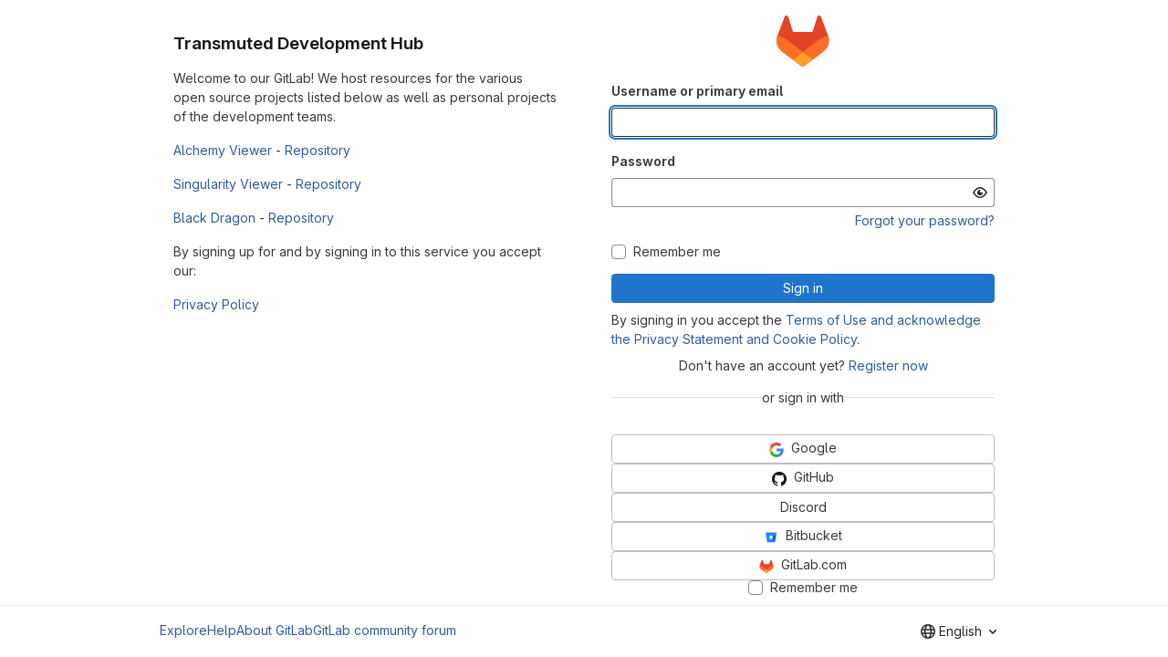

--- FILE ---
content_type: text/html; charset=utf-8
request_url: https://git.alchemyviewer.org/users/sign_in
body_size: 7592
content:
<!DOCTYPE html>
<html class="html-devise-layout gl-system" lang="en">
<head prefix="og: http://ogp.me/ns#">
<meta charset="utf-8">
<meta content="IE=edge" http-equiv="X-UA-Compatible">
<meta content="width=device-width, initial-scale=1" name="viewport">
<title>Sign in · GitLab</title>
<script>
//<![CDATA[
window.gon={};gon.api_version="v4";gon.default_avatar_url="https://git.alchemyviewer.org/assets/no_avatar-849f9c04a3a0d0cea2424ae97b27447dc64a7dbfae83c036c45b403392f0e8ba.png";gon.max_file_size=100;gon.asset_host=null;gon.webpack_public_path="/assets/webpack/";gon.relative_url_root="";gon.user_color_mode="gl-system";gon.user_color_scheme="white";gon.markdown_surround_selection=null;gon.markdown_automatic_lists=null;gon.markdown_maintain_indentation=null;gon.math_rendering_limits_enabled=true;gon.allow_immediate_namespaces_deletion=true;gon.recaptcha_api_server_url="https://www.recaptcha.net/recaptcha/api.js";gon.recaptcha_sitekey="6Ld7J6gUAAAAAIxVe11s6ZH367UWG_mUSd6idSmG";gon.gitlab_url="https://git.alchemyviewer.org";gon.promo_url="https://about.gitlab.com";gon.forum_url="https://forum.gitlab.com";gon.docs_url="https://docs.gitlab.com";gon.revision="cb961538ba8";gon.feature_category="system_access";gon.gitlab_logo="/assets/gitlab_logo-2957169c8ef64c58616a1ac3f4fc626e8a35ce4eb3ed31bb0d873712f2a041a0.png";gon.secure=true;gon.sprite_icons="/assets/icons-62cd41f10569bb5050df02409792752f47c042aa91f8d59f11b48b79e724f90d.svg";gon.sprite_file_icons="/assets/file_icons/file_icons-88a95467170997d6a4052c781684c8250847147987090747773c1ee27c513c5f.svg";gon.illustrations_path="/images/illustrations.svg";gon.emoji_sprites_css_path="/assets/emoji_sprites-bd26211944b9d072037ec97cb138f1a52cd03ef185cd38b8d1fcc963245199a1.css";gon.emoji_backend_version=4;gon.gridstack_css_path="/assets/lazy_bundles/gridstack-f42069e5c7b1542688660592b48f2cbd86e26b77030efd195d124dbd8fe64434.css";gon.test_env=false;gon.disable_animations=false;gon.suggested_label_colors={"#cc338b":"Magenta-pink","#dc143c":"Crimson","#c21e56":"Rose red","#cd5b45":"Dark coral","#ed9121":"Carrot orange","#eee600":"Titanium yellow","#009966":"Green-cyan","#8fbc8f":"Dark sea green","#6699cc":"Blue-gray","#e6e6fa":"Lavender","#9400d3":"Dark violet","#330066":"Deep violet","#36454f":"Charcoal grey","#808080":"Gray"};gon.first_day_of_week=0;gon.time_display_relative=true;gon.time_display_format=0;gon.ee=true;gon.jh=false;gon.dot_com=false;gon.uf_error_prefix="UF";gon.pat_prefix="ALCHEMY";gon.keyboard_shortcuts_enabled=true;gon.diagramsnet_url="https://embed.diagrams.net";gon.features={"uiForOrganizations":false,"organizationSwitching":false,"findAndReplace":false,"removeMonitorMetrics":true,"workItemViewForIssues":true,"newProjectCreationForm":false,"workItemsClientSideBoards":false,"glqlWorkItems":false,"glqlAggregation":false,"glqlTypescript":false,"whatsNewFeaturedCarousel":true,"paneledView":false,"imageLightboxes":false,"archiveGroup":false,"projectStudioEnabled":false,"advancedContextResolver":true,"vulnerabilityReportTypeScannerFilter":true,"duoUiNext":false};gon.roadmap_epics_limit=1000;
//]]>
</script>

<script>
//<![CDATA[
const root = document.documentElement;
if (window.matchMedia('(prefers-color-scheme: dark)').matches) {
  root.classList.add('gl-dark');
}

window.matchMedia('(prefers-color-scheme: dark)').addEventListener('change', (e) => {
  if (e.matches) {
    root.classList.add('gl-dark');
  } else {
    root.classList.remove('gl-dark');
  }
});

//]]>
</script>




<meta content="light dark" name="color-scheme">
<link rel="stylesheet" href="/assets/application-28b2d5543e88f1014ab7196ad14dc0875032f7da8748709487e3b27453307101.css" media="(prefers-color-scheme: light)" />
<link rel="stylesheet" href="/assets/application_dark-20759736b486134c15670e0607a732dc5f721c9b73c4fda3d44a7d4b2c2466a4.css" media="(prefers-color-scheme: dark)" />
<link rel="stylesheet" href="/assets/page_bundles/login-7240ec00cf3969b710fe5e8959f8ef8eeff66d635ded28839b1b4256ae8d96a3.css" /><link rel="stylesheet" href="/assets/page_bundles/commit_description-9e7efe20f0cef17d0606edabfad0418e9eb224aaeaa2dae32c817060fa60abcc.css" /><link rel="stylesheet" href="/assets/page_bundles/work_items-9c736722b9bb76f2c57757ed1bae3a5e79456e78cba897d309ea0aab9503330c.css" /><link rel="stylesheet" href="/assets/page_bundles/notes_shared-57a4db43ec755df32d86f7c5cdd49148a3b4135f33e08d3eee766fa405736239.css" />
<link rel="stylesheet" href="/assets/application_utilities-e3b0c44298fc1c149afbf4c8996fb92427ae41e4649b934ca495991b7852b855.css" media="(prefers-color-scheme: light)" />
<link rel="stylesheet" href="/assets/application_utilities_dark-e3b0c44298fc1c149afbf4c8996fb92427ae41e4649b934ca495991b7852b855.css" media="(prefers-color-scheme: dark)" />
<link rel="stylesheet" href="/assets/tailwind-d9903dd17fc673b7790a9a7cd84da90157c94b5bc00c137ddf1273b63114f00b.css" />


<link rel="stylesheet" href="/assets/fonts-deb7ad1d55ca77c0172d8538d53442af63604ff490c74acc2859db295c125bdb.css" />
<link rel="stylesheet" href="/assets/highlight/themes/white-be4fdae1a25a255ed59f155dc9b7449697d7552a98dd3965643301056c8f426a.css" media="(prefers-color-scheme: light)" />
<link rel="stylesheet" href="/assets/highlight/themes/dark-77ed54f14352adb6ae26be56730f321e0273576f8be6e1f73d1d2ac3ec191a0b.css" media="(prefers-color-scheme: dark)" />

<script src="/assets/webpack/runtime.84739550.bundle.js" defer="defer"></script>
<script src="/assets/webpack/main.bf6a0b28.chunk.js" defer="defer"></script>
<script src="/assets/webpack/tracker.85adcc5f.chunk.js" defer="defer"></script>
<script>
//<![CDATA[
window.snowplowOptions = {"namespace":"gl","hostname":"git.alchemyviewer.org:443","postPath":"/-/collect_events","forceSecureTracker":true,"appId":"gitlab_sm"}

gl = window.gl || {};
gl.snowplowStandardContext = {"schema":"iglu:com.gitlab/gitlab_standard/jsonschema/1-1-7","data":{"environment":"self-managed","source":"gitlab-rails","correlation_id":"01KFH5D1NVHSS461X1JTPPT7J5","plan":"ultimate","extra":{},"user_id":null,"global_user_id":null,"user_type":null,"is_gitlab_team_member":null,"namespace_id":null,"ultimate_parent_namespace_id":null,"project_id":null,"feature_enabled_by_namespace_ids":null,"realm":"self-managed","instance_id":"4bcda9d0-8b6a-4e90-aceb-684c7672b2b5","unique_instance_id":"563b188b-3ab3-5f68-a5c8-08603ea3d817","host_name":"git.alchemyviewer.org","instance_version":"18.5.2","context_generated_at":"2026-01-21T15:54:40.093-05:00"}}
gl.snowplowPseudonymizedPageUrl = "https://git.alchemyviewer.org/users/sign_in";
gl.maskedDefaultReferrerUrl = null;
gl.ga4MeasurementId = 'G-ENFH3X7M5Y';
gl.duoEvents = ["ai_question_category","perform_completion_worker","process_gitlab_duo_question","agent_platform_session_created","agent_platform_session_dropped","agent_platform_session_finished","agent_platform_session_started","agent_platform_session_stopped","ai_response_time","ci_repository_xray_artifact_created","cleanup_stuck_agent_platform_session","click_purchase_seats_button_group_duo_pro_home_page","code_suggestion_accepted_in_ide","code_suggestion_rejected_in_ide","code_suggestion_shown_in_ide","code_suggestions_connection_details_rate_limit_exceeded","code_suggestions_direct_access_rate_limit_exceeded","code_suggestions_rate_limit_exceeded","create_ai_catalog_item","create_ai_catalog_item_consumer","create_ai_self_hosted_model","default_answer","delete_ai_catalog_item","delete_ai_catalog_item_consumer","delete_ai_self_hosted_model","detected_high_comment_temperature","detected_repeated_high_comment_temperature","encounter_duo_code_review_error_during_review","error_answer","excluded_files_from_duo_code_review","execute_llm_method","find_no_issues_duo_code_review_after_review","find_nothing_to_review_duo_code_review_on_mr","finish_duo_workflow_execution","forced_high_temperature_commenting","i_quickactions_q","include_repository_xray_data_into_code_generation_prompt","mention_gitlabduo_in_mr_comment","post_comment_duo_code_review_on_diff","process_gitlab_duo_slash_command","react_thumbs_down_on_duo_code_review_comment","react_thumbs_up_on_duo_code_review_comment","request_ask_help","request_duo_chat_response","request_review_duo_code_review_on_mr_by_author","request_review_duo_code_review_on_mr_by_non_author","requested_comment_temperature","retry_duo_workflow_execution","start_duo_workflow_execution","submit_gitlab_duo_question","tokens_per_embedding","tokens_per_user_request_prompt","tokens_per_user_request_response","trigger_ai_catalog_item","troubleshoot_job","update_ai_catalog_item","update_ai_catalog_item_consumer","update_ai_self_hosted_model","update_model_selection_feature","update_self_hosted_ai_feature_to_vendored_model","view_ai_catalog_item","view_ai_catalog_item_index"];
gl.onlySendDuoEvents = false;


//]]>
</script>
<link rel="preload" href="/assets/application_utilities-e3b0c44298fc1c149afbf4c8996fb92427ae41e4649b934ca495991b7852b855.css" as="style" type="text/css">
<link rel="preload" href="/assets/application-28b2d5543e88f1014ab7196ad14dc0875032f7da8748709487e3b27453307101.css" as="style" type="text/css">
<link rel="preload" href="/assets/highlight/themes/white-be4fdae1a25a255ed59f155dc9b7449697d7552a98dd3965643301056c8f426a.css" as="style" type="text/css">




<script src="/assets/webpack/commons-pages.groups.settings.work_items.show-super_sidebar.d4fe5034.chunk.js" defer="defer"></script>
<script src="/assets/webpack/commons-pages.search.show-super_sidebar.1f8f4d9e.chunk.js" defer="defer"></script>
<script src="/assets/webpack/super_sidebar.aaaee164.chunk.js" defer="defer"></script>
<script src="/assets/webpack/pages.sessions.new.f258eb21.chunk.js" defer="defer"></script>



<meta content="object" property="og:type">
<meta content="GitLab" property="og:site_name">
<meta content="Sign in · GitLab" property="og:title">
<meta content="Transmuted Development Hub" property="og:description">
<meta content="https://git.alchemyviewer.org/assets/twitter_card-570ddb06edf56a2312253c5872489847a0f385112ddbcd71ccfa1570febab5d2.jpg" property="og:image">
<meta content="64" property="og:image:width">
<meta content="64" property="og:image:height">
<meta content="https://git.alchemyviewer.org/users/sign_in" property="og:url">
<meta content="summary" property="twitter:card">
<meta content="Sign in · GitLab" property="twitter:title">
<meta content="Transmuted Development Hub" property="twitter:description">
<meta content="https://git.alchemyviewer.org/assets/twitter_card-570ddb06edf56a2312253c5872489847a0f385112ddbcd71ccfa1570febab5d2.jpg" property="twitter:image">

<meta name="csrf-param" content="authenticity_token" />
<meta name="csrf-token" content="2qrwWR3rH5eUMhJoniQO_bCzeGnc3EsxAkhTvZljBZQbWOuGjaTNIcLANZxkf0OlR4sLQFlKORODAB8cqe-F-Q" />
<meta name="csp-nonce" />
<meta name="action-cable-url" content="/-/cable" />
<link href="/-/manifest.json" rel="manifest">
<link rel="icon" type="image/png" href="/uploads/-/system/appearance/favicon/1/LogoWeb.png" id="favicon" data-original-href="/uploads/-/system/appearance/favicon/1/LogoWeb.png" />
<link rel="apple-touch-icon" type="image/x-icon" href="/assets/apple-touch-icon-b049d4bc0dd9626f31db825d61880737befc7835982586d015bded10b4435460.png" />
<link href="/search/opensearch.xml" rel="search" title="Search GitLab" type="application/opensearchdescription+xml">




<meta content="Transmuted Development Hub" name="description">
<meta content="#ececef" name="theme-color">
</head>

<body class="gl-h-full login-page gl-browser-chrome gl-platform-mac" data-page="sessions:new" data-testid="login-page">

<script>
//<![CDATA[
gl = window.gl || {};
gl.client = {"isChrome":true,"isMac":true};


//]]>
</script>




<div class="gl-h-full gl-flex gl-flex-wrap">
<div class="container gl-self-center">
<main class="content">
<div class="flash-container flash-container-page sticky" data-testid="flash-container">
<div id="js-global-alerts"></div>
</div>

<div class="row gl-mt-5 gl-gap-y-6">
<div class="col-md order-12">
<div class="col-sm-12">
<h1 class="gl-mb-5 gl-text-size-h2 gl-hidden md:gl-block">
Transmuted Development Hub
</h1>
<div id="js-custom-sign-in-description"><p data-sourcepos="1:1-1:145" dir="auto">Welcome to our GitLab! We host resources for the various open source projects listed below as well as personal projects of the development teams.</p>&#x000A;<p data-sourcepos="3:1-3:110" dir="auto"><a data-sourcepos="3:1-3:48" href="https://www.alchemyviewer.org/" rel="nofollow noreferrer noopener" target="_blank">Alchemy Viewer</a> - <a data-sourcepos="3:52-3:110" href="https://git.alchemyviewer.org/alchemy/alchemy">Repository</a></p>&#x000A;<p data-sourcepos="5:1-5:127" dir="auto"><a data-sourcepos="5:1-5:55" href="http://www.singularityviewer.org/" rel="nofollow noreferrer noopener" target="_blank">Singularity Viewer</a> - <a data-sourcepos="5:59-5:127" href="https://github.com/singularity-viewer/SingularityViewer" rel="nofollow noreferrer noopener" target="_blank">Repository</a></p>&#x000A;<p data-sourcepos="7:1-7:117" dir="auto"><a data-sourcepos="7:1-7:47" href="https://niranv-sl.blogspot.com/" rel="nofollow noreferrer noopener" target="_blank">Black Dragon</a> - <a data-sourcepos="7:51-7:117" href="https://git.alchemyviewer.org/NiranV.Dean/blackdragon">Repository</a></p>&#x000A;<p data-sourcepos="9:1-9:67" dir="auto">By signing up for and by signing in to this service you accept our:</p>&#x000A;<p data-sourcepos="11:1-11:86" dir="auto"><a data-sourcepos="11:1-11:86" href="https://git.alchemyviewer.org/alchemy/alchemy/-/wikis/Privacy-Policy">Privacy Policy</a></p></div>
</div>
</div>
<div class="col-md order-md-12">
<div class="col-sm-12 bar">
<div class="gl-text-center gl-mb-5">
<img alt="Transmuted Development Hub" class="gl-invisible gl-h-10 js-portrait-logo-detection lazy" data-src="/assets/logo-911de323fa0def29aaf817fca33916653fc92f3ff31647ac41d2c39bbe243edb.svg" src="[data-uri]" />
<h1 class="gl-mb-3 gl-text-size-h2 md:gl-hidden">
Transmuted Development Hub
</h1>
</div>

<div class="js-non-oauth-login">
<form class="gl-show-field-errors js-arkose-labs-form" aria-live="assertive" data-testid="sign-in-form" action="/users/sign_in" accept-charset="UTF-8" method="post"><input type="hidden" name="authenticity_token" value="l-2sTKJ1HMInU7hPdgK12PTuNqYShbpVAtidfkMXEEdWH7eTMjrOdHGhn7uMWfiAA9ZFj5cTyHeDkNHfc5uQKg" autocomplete="off" /><div class="form-group">
<label for="user_login">Username or primary email</label>
<input class="form-control gl-form-input js-username-field" autocomplete="username" autofocus="autofocus" autocapitalize="off" autocorrect="off" required="required" title="Username or primary email is required." data-testid="username-field" type="text" name="user[login]" id="user_login" />
</div>
<div class="form-group">
<label for="user_password">Password</label>
<input class="form-control gl-form-input js-password" data-id="user_password" data-required="true" data-title="Password is required." data-name="user[password]" data-testid="password-field" type="password" name="user[password]" id="user_password" />
<div class="form-text gl-text-right">
<a href="/users/password/new">Forgot your password?</a>
</div>
</div>
<div class="form-group">
</div>
<div class="gl-mb-3">
<div class="gl-form-checkbox custom-control custom-checkbox">
<input name="user[remember_me]" type="hidden" value="0" autocomplete="off" /><input autocomplete="off" class="custom-control-input" type="checkbox" value="1" name="user[remember_me]" id="user_remember_me" />
<label class="custom-control-label" for="user_remember_me"><span>Remember me</span></label>
</div>

</div>
<button class="gl-button btn btn-block btn-md btn-confirm js-sign-in-button" data-testid="sign-in-button" type="submit"><span class="gl-button-text">
Sign in

</span>

</button></form>
</div>
<div class="gl-mt-3">
By signing in you accept the <a href='/-/users/terms' target='_blank' rel='noreferrer noopener'>Terms of Use and acknowledge the Privacy Statement and Cookie Policy</a>.
</div>
<div class="gl-mt-3 gl-text-center">
Don&#39;t have an account yet?
<a data-testid="register-link" data-track-action="click_register_from_sign_in_page" data-track-label="free_registration" href="/users/sign_up">Register now</a>
</div>
<div class="gl-flex gl-items-center gl-gap-5" data-testid="divider">
<hr class="gl-grow gl-border-default">
or sign in with
<hr class="gl-grow gl-border-default">
</div>

<div class="gl-mt-5 gl-text-center gl-flex gl-flex-col gl-gap-3 js-oauth-login">
<form class="js-omniauth-form" method="post" action="/users/auth/google_oauth2"><button class="gl-button btn btn-block btn-md btn-default " type="submit"><span class="gl-button-text">
<img alt="Google" title="Sign in with Google" class="gl-button-icon lazy" data-src="/assets/auth_buttons/google_64-9ab7462cd2115e11f80171018d8c39bd493fc375e83202fbb6d37a487ad01908.png" src="[data-uri]" />
<span class="gl-button-text">
Google
</span>

</span>

</button><input type="hidden" name="authenticity_token" value="qg413j_tpeyGAdZ7ncI58yLRJrWzt9XQrgbe6DG7Yfxr_C4Br6J3WtDz8Y9nmXSr1elVnDYhp_IvTpJJATfhkQ" autocomplete="off" /></form>
<form class="js-omniauth-form" method="post" action="/users/auth/github"><button class="gl-button btn btn-block btn-md btn-default " data-testid="github-login-button" type="submit"><span class="gl-button-text">
<img alt="GitHub" title="Sign in with GitHub" class="gl-button-icon lazy" data-src="/assets/auth_buttons/github_64-84041cd0ea392220da96f0fb9b9473c08485c4924b98c776be1bd33b0daab8c0.png" src="[data-uri]" />
<span class="gl-button-text">
GitHub
</span>

</span>

</button><input type="hidden" name="authenticity_token" value="iMGMaWe_U0yhjZl0QrlP63Z3_PrHwup4_v3ASIn0Oa1JM5e29_CB-vd_voC44gKzgU-P00JUmFp_tYzpuXi5wA" autocomplete="off" /></form>
<form class="js-omniauth-form" method="post" action="/users/auth/Discord"><button class="gl-button btn btn-block btn-md btn-default " type="submit"><span class="gl-button-text">
<span class="gl-button-text">
Discord
</span>

</span>

</button><input type="hidden" name="authenticity_token" value="w4vHtuBsGwopuicWTNOoVyqupoQKnRtkKszNIn0FBYgCedxpcCPJvH9IAOK2iOUP3ZbVrY8LaUarhIGDTYmF5Q" autocomplete="off" /></form>
<form class="js-omniauth-form" method="post" action="/users/auth/bitbucket"><button class="gl-button btn btn-block btn-md btn-default " type="submit"><span class="gl-button-text">
<img alt="Bitbucket" title="Sign in with Bitbucket" class="gl-button-icon lazy" data-src="/assets/auth_buttons/bitbucket_64-daa496030c0c290748e3c2e50f7464d2f5de0e019cce728930e0508a6dac815c.png" src="[data-uri]" />
<span class="gl-button-text">
Bitbucket
</span>

</span>

</button><input type="hidden" name="authenticity_token" value="zW0bbRpYfbw86V-K6THWA4VQUuOVhA-m7Fm7yiYmpPIMnwCyihevCmobeH4TaptbcmghyhASfYRtEfdrFqoknw" autocomplete="off" /></form>
<form class="js-omniauth-form" method="post" action="/users/auth/gitlab"><button class="gl-button btn btn-block btn-md btn-default " data-testid="gitlab-oauth-login-button" type="submit"><span class="gl-button-text">
<img alt="GitLab.com" title="Sign in with GitLab.com" class="gl-button-icon lazy" data-src="/assets/auth_buttons/gitlab_64-2808a5fce900f4cb87b4dce9f9907bf68ac00a39086aa3a125e3250652f9967f.png" src="[data-uri]" />
<span class="gl-button-text">
GitLab.com
</span>

</span>

</button><input type="hidden" name="authenticity_token" value="BC0BHYOSBec1g1Mx7ZEQMCnmCb06LH_e3z_geM7h3fbF3xrCE93XUWNxdMUXyl1o3t56lL-6Dfxed6zZ_m1dmw" autocomplete="off" /></form>
<div class="gl-form-checkbox custom-control custom-checkbox">
<input type="checkbox" name="js-remember-me-omniauth" id="js-remember-me-omniauth" class="custom-control-input" />
<label class="custom-control-label" for="js-remember-me-omniauth"><span>Remember me
</span></label>
</div>
</div>


</div>
</div>
</div>
</main>
</div>
<div class="footer-container gl-w-full gl-self-end">
<hr class="gl-m-0">
<div class="container gl-py-5 gl-flex gl-justify-between gl-items-start">
<div class="gl-hidden md:gl-flex gl-gap-5 gl-flex-wrap">
<a href="/explore">Explore</a>
<a href="/help">Help</a>
<a href="https://about.gitlab.com">About GitLab</a>
<a target="_blank" class="text-nowrap" rel="noopener noreferrer" href="https://forum.gitlab.com">GitLab community forum</a>
</div>
<div class="js-language-switcher" data-locales="[{&quot;value&quot;:&quot;ga_IE&quot;,&quot;percentage&quot;:100,&quot;text&quot;:&quot;Irish&quot;},{&quot;value&quot;:&quot;en&quot;,&quot;percentage&quot;:100,&quot;text&quot;:&quot;English&quot;},{&quot;value&quot;:&quot;ko&quot;,&quot;percentage&quot;:99,&quot;text&quot;:&quot;한국어&quot;},{&quot;value&quot;:&quot;de&quot;,&quot;percentage&quot;:97,&quot;text&quot;:&quot;Deutsch&quot;},{&quot;value&quot;:&quot;pt_BR&quot;,&quot;percentage&quot;:96,&quot;text&quot;:&quot;português (Brasil)&quot;},{&quot;value&quot;:&quot;ja&quot;,&quot;percentage&quot;:96,&quot;text&quot;:&quot;日本語&quot;},{&quot;value&quot;:&quot;fr&quot;,&quot;percentage&quot;:96,&quot;text&quot;:&quot;français&quot;}]"></div>

</div>
</div>


</div>
</body>
</html>


--- FILE ---
content_type: text/javascript; charset=utf-8
request_url: https://git.alchemyviewer.org/assets/webpack/pages.sessions.new.f258eb21.chunk.js
body_size: 9791
content:
(this.webpackJsonp=this.webpackJsonp||[]).push([["pages.sessions.new"],{346:function(t,e,i){i("HVBj"),i("DsDp"),t.exports=i("XG5e")},BQcc:function(t,e,i){"use strict";i.d(e,"a",(function(){return h}));var n=i("Tmea"),r=i.n(n),a=(i("ZzK0"),i("z6RN"),i("BzOf"),i("jlnU")),s=i("2ibD"),o=i("/lV4"),c=i("KXtm"),u=i("ygVz"),l=i("oqEM");const d=gon.relative_url_root;class h extends c.a{constructor(t={}){var e;super(),e=this;const i=t.container||"",n=document.querySelectorAll(i+" .js-validate-username");this.debounceValidateInput=r()((function(t){h.validateUsernameInput(t)}),1e3),n.forEach((function(t){return t.addEventListener("input",e.eventHandler.bind(e))}))}eventHandler(t){const e=t.target;h.resetInputState(e),this.debounceValidateInput(e)}static validateUsernameInput(t){const e=t.value;e.length>1&&t.checkValidity()&&(h.setMessageVisibility(t,".validation-pending"),h.fetchUsernameAvailability(e).then((function(e){if(h.setInputState(t,!e),h.setMessageVisibility(t,".validation-pending",!1),h.setMessageVisibility(t,e?".validation-error":".validation-success"),e){const e=l.a.action(t),i=l.a.label(t,"is_taken");u.b.event(void 0,e,{label:i})}})).catch((function(){return Object(a.createAlert)({message:Object(o.a)("An error occurred while validating username")})})))}static fetchUsernameAvailability(t){return s.a.get(`${d}/users/${t}/exists`).then((function({data:t}){return t.exists}))}static setMessageVisibility(t,e,i=!0){t.parentElement.querySelector(e).classList.toggle("hide",!i)}static setInputState(t,e=!0){t.classList.toggle("gl-field-success-outline",e),t.classList.toggle("gl-field-error-outline",!e)}static resetInputState(t){h.setMessageVisibility(t,".validation-success",!1),h.setMessageVisibility(t,".validation-error",!1),t.checkValidity()&&t.classList.remove("gl-field-success-outline","gl-field-error-outline")}}},Btec:function(t,e,i){"use strict";i.d(e,"a",(function(){return a})),i.d(e,"b",(function(){return s})),i.d(e,"c",(function(){return o})),i.d(e,"d",(function(){return c})),i.d(e,"e",(function(){return u})),i.d(e,"f",(function(){return l})),i.d(e,"g",(function(){return d})),i.d(e,"h",(function(){return h})),i.d(e,"i",(function(){return m})),i.d(e,"j",(function(){return f})),i.d(e,"k",(function(){return b})),i.d(e,"l",(function(){return p})),i.d(e,"m",(function(){return g})),i.d(e,"n",(function(){return v})),i.d(e,"o",(function(){return y})),i.d(e,"p",(function(){return E})),i.d(e,"q",(function(){return _})),i.d(e,"r",(function(){return k})),i.d(e,"s",(function(){return j})),i.d(e,"u",(function(){return w})),i.d(e,"t",(function(){return S}));var n=i("/lV4"),r=i("qLpH");const a=Object(n.a)("Register device"),s=Object(n.a)("Set up new device"),o=Object(n.a)("Try again?"),c=Object(n.a)("Device name"),u=Object(n.a)("Excluding USB security keys, you should include the browser name together with the device name."),l=Object(n.a)("Macbook Touch ID on Edge"),d=Object(n.a)("WebAuthn only works with HTTPS-enabled websites. Contact your administrator for more details."),h=Object(n.a)("Your browser doesn't support WebAuthn. Please use a supported browser, e.g. Chrome (67+) or Firefox (60+)."),m=Object(n.a)("You must save your recovery codes after you first register a two-factor authenticator, so you do not lose access to your account. %{linkStart}See the documentation on managing your WebAuthn device for more information.%{linkEnd}"),f=Object(n.a)("Current password"),b=Object(n.a)("Your current password is required to register a new device."),p=Object(n.a)("Your device was successfully set up! Give it a name and register it with the GitLab server."),g=Object(n.a)("Trying to communicate with your device. Plug it in (if needed) and press the button on the device now."),v="error",y="ready",E="success",_="unsupported",k="waiting",j="authenticate",w="register",S=Object(r.a)("user/profile/account/two_factor_authentication",{anchor:"set-up-a-webauthn-device"})},DsDp:function(t,e,i){"use strict";i.r(e);i("t9jZ")},G6B1:function(t,e,i){"use strict";i.d(e,"c",(function(){return o})),i.d(e,"b",(function(){return c})),i.d(e,"a",(function(){return l}));var n=i("o4PY"),r=i.n(n),a=(i("ZzK0"),i("z6RN"),i("BzOf"),i("v2fZ"),i("NmEs"));const s=Object.freeze(["active","gl-tab-nav-item-active"]),o="gl-tab-shown",c="hash",u=[c];class l{constructor(t,{history:e=null}={}){if(!t)throw new Error("Cannot instantiate GlTabsBehavior without an element");this.destroyFns=[],this.tabList=t,this.tabs=this.getTabs(),this.activeTab=null,this.history=u.includes(e)?e:null,this.setAccessibilityAttrs(),this.bindEvents(),this.history===c&&this.loadInitialTab()}setAccessibilityAttrs(){var t=this;this.tabList.setAttribute("role","tablist"),this.tabs.forEach((function(e){e.hasAttribute("id")||e.setAttribute("id",r()("gl_tab_nav__tab_")),!t.activeTab&&e.classList.contains(s[0])?(t.activeTab=e,e.setAttribute("aria-selected","true"),e.removeAttribute("tabindex")):(e.setAttribute("aria-selected","false"),e.setAttribute("tabindex","-1")),e.setAttribute("role","tab"),e.closest(".nav-item").setAttribute("role","presentation");const i=t.getPanelForTab(e);e.hasAttribute("aria-controls")||e.setAttribute("aria-controls",i.id),i.classList.add(a.a),i.setAttribute("role","tabpanel"),i.setAttribute("aria-labelledby",e.id)}))}bindEvents(){var t=this;this.tabs.forEach((function(e){t.bindEvent(e,"click",(function(i){i.preventDefault(),e!==t.activeTab&&t.activateTab(e)})),t.bindEvent(e,"keydown",(function(e){const{code:i}=e;"ArrowUp"===i||"ArrowLeft"===i?(e.preventDefault(),t.activatePreviousTab()):"ArrowDown"!==i&&"ArrowRight"!==i||(e.preventDefault(),t.activateNextTab())}))}))}bindEvent(t,...e){t.addEventListener(...e),this.destroyFns.push((function(){t.removeEventListener(...e)}))}loadInitialTab(){const t=this.tabList.querySelector(`a[href="${CSS.escape(window.location.hash)}"]`);this.activateTab(t||this.activeTab)}activatePreviousTab(){const t=this.tabs.indexOf(this.activeTab);if(t<=0)return;const e=this.tabs[t-1];this.activateTab(e),e.focus()}activateNextTab(){const t=this.tabs.indexOf(this.activeTab);if(t>=this.tabs.length-1)return;const e=this.tabs[t+1];this.activateTab(e),e.focus()}getTabs(){return Array.from(this.tabList.querySelectorAll(".gl-tab-nav-item"))}getPanelForTab(t){const e=t.getAttribute("aria-controls");return e?document.querySelector("#"+e):document.querySelector(t.getAttribute("href"))}activateTab(t){this.activeTab.setAttribute("aria-selected","false"),this.activeTab.setAttribute("tabindex","-1"),this.activeTab.classList.remove(...s);this.getPanelForTab(this.activeTab).classList.remove("active"),t.setAttribute("aria-selected","true"),t.removeAttribute("tabindex"),t.classList.add(...s);const e=this.getPanelForTab(t);e.classList.add("active"),this.history===c&&Object(a.r)(t.getAttribute("href")),this.activeTab=t,this.dispatchTabShown(t,e)}dispatchTabShown(t,e){const i=new CustomEvent(o,{bubbles:!0,detail:{activeTabPanel:e}});t.dispatchEvent(i)}destroy(){this.destroyFns.forEach((function(t){return t()}))}}},GVjJ:function(t,e,i){"use strict";i.d(e,"g",(function(){return r})),i.d(e,"b",(function(){return s})),i.d(e,"a",(function(){return o})),i.d(e,"c",(function(){return c})),i.d(e,"d",(function(){return l})),i.d(e,"e",(function(){return h})),i.d(e,"h",(function(){return m})),i.d(e,"f",(function(){return f}));i("RFHG"),i("z6RN"),i("xuo1"),i("3UXl"),i("iyoE"),i("UezY"),i("hG7+"),i("v2fZ");var n=i("0AwG");const r=function(t){const e=new FormData(t);return function(t){return t.reduce((function(t,{name:e,value:i}){return Object.assign(t,{[e]:i})}),{})}(Array.from(e.keys()).map((function(t){let i=e.getAll(t);return i=i.filter((function(t){return t})),{name:t,value:1===i.length?i[0]:i}})))},a=function(t){return"string"==typeof t?t.trim():t},s=function(t){return null==t||0===a(t).length},o=function(t,e){return!s(t)&&t.length>=e},c=function(t,e){return function(t){return!s(t)&&Number.isInteger(Number(a(t)))}(t)&&parseInt(t,10)>e},u=/^[\w\-._]+@[\w\-.]+\.[a-zA-Z]{2,}$/,l=function(t){return u.test(t)},d=/^[^@\s]+@[^@\s]+$/,h=function(t){return d.test(t)},m=function(t){return Object.fromEntries(Object.entries(t).reduce((function(t,[e,{value:i}]){return s(i)||t.push([e,i]),t}),[]))},f=function(t){if(!t)throw new TypeError("`mountEl` argument is required");return[...t.querySelectorAll("[name]")].reduce((function(t,e){const i=e.dataset.jsName;if(!i)return t;const r=Object(n.h)(i),{id:a,placeholder:s,name:o,value:c,type:u,checked:l,maxLength:d,pattern:h}=e,m={name:o,id:a,value:c,...s&&{placeholder:s},...e.hasAttribute("maxlength")&&{maxLength:d},...h&&{pattern:h}};return["radio","checkbox"].includes(u)?{...t,[r]:[...t[r]||[],{...m,checked:l}]}:{...t,[r]:m}}),{})}},GWY9:function(t,e,i){"use strict";i.d(e,"a",(function(){return f}));i("byxs");var n=i("ewH8"),r=i("NmEs"),a=i("nrbW"),s=i("CbCZ"),o=i("Qhxq"),c=i("fQCf"),u=i("Btec"),l=i("jToU"),d={name:"WebAuthnAuthenticate",components:{GlForm:a.a,GlButton:s.a},props:{webauthnParams:{type:Object,required:!0},targetPath:{type:String,required:!0},renderRememberMe:{type:Boolean,required:!0},rememberMe:{type:String,required:!0}},data:()=>({inProgress:!1,isAuthenticated:!1,errorMessage:"",errorName:"",deviceResponse:"",fallbackMode:!1}),mounted(){this.isWebauthnSupported()?this.authenticate():this.switchToFallbackUI()},methods:{tryAgain(){this.errorMessage="",this.errorName="",this.authenticate()},switchToFallbackUI(){this.fallbackMode=!0,document.querySelector(".js-2fa-form").classList.remove("hidden")},isWebauthnSupported:()=>Object(c.i)(),formSubmit(){this.$refs.loginToken2faForm.$el.submit()},async authenticate(){this.inProgress=!0;try{const t=await navigator.credentials.get({publicKey:Object(c.f)(this.webauthnParams)}),e=Object(c.g)(t);this.deviceResponse=JSON.stringify(e),this.isAuthenticated=!0,await this.$nextTick(),this.formSubmit()}catch(t){const e=new l.a(t,u.s);this.errorMessage=e.message(),this.errorName=e.errorName,this.isAuthenticated=!1}finally{this.inProgress=!1}}},csrf:o.a},h=i("tBpV"),m=Object(h.a)(d,(function(){var t=this,e=t._self._c;return t.fallbackMode?t._e():e("div",{staticClass:"gl-text-center"},[t.inProgress?e("p",{attrs:{id:"js-authenticate-token-2fa-in-progress"}},[t._v("\n    "+t._s(t.__("Trying to communicate with your device. Plug it in (if you haven't already) and press the button on the device now."))+"\n  ")]):t._e(),t._v(" "),t.isAuthenticated?e("div",{attrs:{id:"js-authenticate-token-2fa-authenticated"}},[e("p",[t._v("\n      "+t._s(t.__("We heard back from your device. You have been authenticated."))+"\n    ")]),t._v(" "),e("gl-form",{ref:"loginToken2faForm",attrs:{id:"js-login-token-2fa-form",action:t.targetPath,method:"post","accept-charset":"UTF-8"}},[e("input",{attrs:{type:"hidden",name:"authenticity_token"},domProps:{value:t.$options.csrf.token}}),t._v(" "),e("input",{attrs:{type:"hidden",name:"user[device_response]"},domProps:{value:t.deviceResponse}}),t._v(" "),t.renderRememberMe?e("input",{attrs:{type:"hidden",name:"user[remember_me]"},domProps:{value:t.rememberMe}}):t._e()])],1):t._e(),t._v(" "),t.errorMessage?e("div",{staticClass:"gl-mb-3",attrs:{id:"js-authenticate-token-2fa-error"}},[e("p",[t._v(t._s(t.errorMessage)+" ("+t._s(t.errorName)+")")]),t._v(" "),e("gl-button",{attrs:{id:"js-token-2fa-try-again","data-testid":"confirm-2fa",block:!0},on:{click:t.tryAgain}},[t._v("\n      "+t._s(t.__("Try again?"))+"\n    ")])],1):t._e(),t._v(" "),e("gl-button",{attrs:{id:"js-login-2fa-device",category:"primary",variant:"confirm",block:!0},on:{click:t.switchToFallbackUI}},[t._v("\n    "+t._s(t.__("Sign in via 2FA code"))+"\n  ")])],1)}),[],!1,null,null,null).exports;const f=function(){!function(){const t=document.getElementById("js-authentication-webauthn");if(!t)return!1;const{targetPath:e,renderRememberMe:i,rememberMe:a}=t.dataset;new n.default({el:t,name:"WebAuthnRoot",render:t=>t(m,{props:{webauthnParams:JSON.parse(gon.webauthn.options),targetPath:e,renderRememberMe:Object(r.J)(i),rememberMe:a}})})}()}},KXtm:function(t,e,i){"use strict";i.d(e,"a",(function(){return n}));class n{constructor(){this.inputDomElement={},this.inputErrorMessage={},this.errorMessage=null,this.invalidInput=null}setValidationStateAndMessage(){this.setValidationMessage();const t=!this.inputDomElement.checkValidity();this.inputDomElement.classList.toggle("gl-field-error-outline",t),this.inputErrorMessage.classList.toggle("hide",!t)}setValidationMessage(){this.invalidInput?(this.inputDomElement.setCustomValidity(this.errorMessage),this.inputErrorMessage.innerHTML=this.errorMessage):this.resetValidationMessage()}resetValidationMessage(){this.inputDomElement.validationMessage===this.errorMessage&&(this.inputDomElement.setCustomValidity(""),this.inputErrorMessage.innerHTML=this.inputDomElement.title)}}},SZIZ:function(t,e,i){"use strict";i.d(e,"a",(function(){return r}));i("ZzK0"),i("z6RN"),i("BzOf");var n=i("KXtm");class r extends n.a{constructor(t={}){var e;super(),e=this;const i=t.container||"";document.querySelectorAll(i+" .js-validate-length").forEach((function(t){return t.addEventListener("input",e.eventHandler.bind(e))}))}eventHandler(t){this.inputDomElement=t.target,this.inputErrorMessage=this.inputDomElement.parentElement.querySelector(".gl-field-error");const{value:e}=this.inputDomElement,{minLength:i,minLengthMessage:n,maxLengthMessage:r,maxLength:a,allowEmpty:s}=this.inputDomElement.dataset;this.invalidInput=!1,function(t,e){return t.length>parseInt(e,10)}(e,a)&&(this.invalidInput=!0,this.errorMessage=r),function(t,e,i){const n="true"!==i||0!==t.length;return t.length<parseInt(e,10)&&n}(e,i,s)&&(this.invalidInput=!0,this.errorMessage=n),this.setValidationStateAndMessage()}}},XG5e:function(t,e,i){"use strict";i.r(e);var n=i("YbE4"),r=i("pqEc"),a=i("lOo6"),s=i("SZIZ"),o=i("ewH8"),c=i("dIEn"),u=i("nrbW"),l=i("L78D"),d=i("hvGG"),h=i("CbCZ"),m=i("Jx7q"),f=i("sHIo"),b=i("3twG"),p=i("jlnU"),g=i("2ibD"),v=i("lhE0"),y=i("GVjJ"),E={components:{GlForm:u.a,GlFormGroup:l.a,GlFormInput:d.a,GlButton:h.a},props:{error:{type:String,required:!1,default:""},formInfo:{type:String,required:!1,default:void 0},submitText:{type:String,required:!0}},data:()=>({email:"",submitted:!1}),computed:{inputValidation(){return{state:!(this.submitted&&this.invalidFeedback),message:this.invalidFeedback}},invalidFeedback(){return this.submitted?Object(y.e)(this.email)?this.error:v.f:""}},watch:{email(){this.submitted=!1}},methods:{submit(){this.submitted=!0,this.$emit("submit-email",this.email)}},i18n:{email:v.d,cancel:v.b}},_=i("tBpV"),k=Object(_.a)(E,(function(){var t=this,e=t._self._c;return e("gl-form",{on:{submit:function(e){return e.preventDefault(),t.submit.apply(null,arguments)}}},[e("gl-form-group",{attrs:{label:t.$options.i18n.email,"label-for":"email-input",state:t.inputValidation.state,"invalid-feedback":t.inputValidation.message}},[e("gl-form-input",{attrs:{id:"email-input",type:"email",autofocus:"",state:t.inputValidation.state},model:{value:t.email,callback:function(e){t.email=e},expression:"email"}}),t._v(" "),t.formInfo?e("p",{staticClass:"gl-mt-3 gl-text-subtle"},[t._v(t._s(t.formInfo))]):t._e()],1),t._v(" "),e("section",{staticClass:"gl-mt-5"},[e("gl-button",{attrs:{block:"",variant:"confirm",type:"submit",disabled:!t.inputValidation.state}},[t._v(t._s(t.submitText))]),t._v(" "),e("gl-button",{staticClass:"gl-mt-3 gl-h-7",attrs:{block:"",variant:"link"},on:{click:function(e){return t.$emit("cancel")}}},[t._v(t._s(t.$options.i18n.cancel))])],1)],1)}),[],!1,null,null,null).exports;var j={name:"EmailVerification",components:{GlSprintf:c.a,GlForm:u.a,GlFormGroup:l.a,GlFormInput:d.a,GlButton:h.a,GlLink:m.a,EmailForm:k},mixins:[Object(f.a)()],props:{username:{type:String,required:!0},obfuscatedEmail:{type:String,required:!0},verifyPath:{type:String,required:!0},resendPath:{type:String,required:!0},skipPath:{type:String,required:!1,default:null}},data(){return{email:this.obfuscatedEmail,verificationCode:"",submitted:!1,verifyError:"",activeForm:"VERIFY_TOKEN_FORM"}},computed:{inputValidation(){return{state:!(this.submitted&&this.invalidFeedback),message:this.invalidFeedback}},invalidFeedback(){return this.submitted?this.verificationCode?v.t.test(this.verificationCode)?this.verifyError:v.g:v.e:""}},watch:{verificationCode(){this.verifyError=""}},methods:{verify(){this.submitted=!0,this.inputValidation.state&&g.a.post(this.verifyPath,{user:{verification_token:this.verificationCode}}).then(this.handleVerificationResponse).catch(this.handleError)},handleVerificationResponse(t){void 0===t.data.status?this.handleError():t.data.status===v.r?Object(b.T)(t.data.redirect_path):t.data.status===v.a&&(this.verifyError=t.data.message)},resend(t=""){g.a.post(this.resendPath,{user:{email:t}}).then(this.handleResendResponse).catch(this.handleError).finally(this.resetForm)},sendToSecondaryEmail(t){this.verifyToken(t),this.resend(t)},skip(){this.skipPath&&g.a.post(this.skipPath,{user:{login:this.username}}).then(this.handleSkipResponse).catch(this.handleError)},handleSkipResponse(t){void 0===t.data.status?this.handleError():t.data.status===v.r?Object(b.T)(t.data.redirect_path):t.data.status===v.a&&Object(p.createAlert)({message:t.data.message})},handleResendResponse(t){void 0===t.data.status?this.handleError():t.data.status===v.r?Object(p.createAlert)({message:v.h,variant:p.VARIANT_SUCCESS}):t.data.status===v.a&&Object(p.createAlert)({message:t.data.message})},handleError(t){Object(p.createAlert)({message:v.j,captureError:!0,error:t})},resetForm(){this.verificationCode="",this.submitted=!1,this.$refs.input.$el.focus()},verifyToken(t=""){this.activeForm=this.$options.forms.verifyTokenForm,t.length&&(this.email=t),this.$nextTick(this.resetForm)}},i18n:{explanation:v.i,inputLabel:v.l,submitButton:v.q,didntGetCoderesendLink:v.c,resendCode:v.m,helpText:v.k,sendToSecondaryEmailButtonText:v.n,sendToSecondaryEmailGuide:v.o,skipForNowButton:v.p,supportUrl:v.s},forms:{verifyTokenForm:"VERIFY_TOKEN_FORM",sendToSecondaryEmailForm:"SEND_TO_SECONDARY_EMAIL_FORM"}},w=Object(_.a)(j,(function(){var t=this,e=t._self._c;return e("div",[t.activeForm===t.$options.forms.sendToSecondaryEmailForm?e("email-form",{attrs:{"form-info":t.$options.i18n.sendToSecondaryEmailGuide,"submit-text":t.$options.i18n.resendCode},on:{"submit-email":t.sendToSecondaryEmail,cancel:t.verifyToken}}):t.activeForm===t.$options.forms.verifyTokenForm?e("gl-form",{on:{submit:function(e){return e.preventDefault(),t.verify.apply(null,arguments)}}},[e("section",{staticClass:"gl-mb-5"},[e("gl-sprintf",{attrs:{message:t.$options.i18n.explanation},scopedSlots:t._u([{key:"username",fn:function(){return[t._v(t._s(t.username))]},proxy:!0},{key:"email",fn:function(){return[e("strong",[t._v(t._s(t.email))])]},proxy:!0}])})],1),t._v(" "),e("gl-form-group",{attrs:{label:t.$options.i18n.inputLabel,"label-for":"verification-code",state:t.inputValidation.state,"invalid-feedback":t.inputValidation.message},scopedSlots:t._u([{key:"description",fn:function(){return[e("gl-sprintf",{attrs:{message:t.$options.i18n.didntGetCoderesendLink},scopedSlots:t._u([{key:"button",fn:function({content:i}){return[e("gl-button",{attrs:{variant:"link",category:"tertiary"},on:{click:function(){return t.resend()}}},[t._v("\n              "+t._s(i)+"\n            ")])]}}])})]},proxy:!0}])},[e("gl-form-input",{ref:"input",attrs:{id:"verification-code",autofocus:"",autocomplete:"one-time-code",inputmode:"numeric",maxlength:"6",state:t.inputValidation.state},model:{value:t.verificationCode,callback:function(e){t.verificationCode=e},expression:"verificationCode"}})],1),t._v(" "),e("section",{staticClass:"gl-mt-5"},[e("gl-button",{attrs:{block:"",variant:"confirm",type:"submit",disabled:!t.inputValidation.state}},[t._v(t._s(t.$options.i18n.submitButton))])],1),t._v(" "),e("section",{staticClass:"gl-mt-3"},[t.skipPath?e("gl-button",{attrs:{block:"",variant:"link"},on:{click:t.skip}},[t._v("\n        "+t._s(t.$options.i18n.skipForNowButton)+"\n      ")]):t._e()],1),t._v(" "),e("p",{staticClass:"gl-mt-3 gl-text-subtle"},[e("gl-sprintf",{attrs:{message:t.$options.i18n.helpText},scopedSlots:t._u([{key:"sendToSecondaryEmailButton",fn:function(){return[e("gl-button",{staticClass:"gl-align-baseline",attrs:{variant:"link"},on:{click:function(){return t.activeForm=t.$options.forms.sendToSecondaryEmailForm}}},[t._v(t._s(t.$options.i18n.sendToSecondaryEmailButtonText))])]},proxy:!0},{key:"supportLink",fn:function({content:i}){return[e("gl-link",{attrs:{href:t.$options.i18n.supportUrl,target:"_blank"}},[t._v(t._s(i))])]}}])})],1)],1):t._e()],1)}),[],!1,null,null,null).exports,S=i("EJYk");i("ZzK0"),i("z6RN"),i("BzOf");new(i("BQcc").a),new s.a,new r.a,function(t=document.location.hash){if(!t)return;const e=t.replace(/^#/,"");document.querySelectorAll(".js-non-oauth-login form").forEach((function(t){const i=Object(b.M)(t.getAttribute("action"),"#"+e);t.setAttribute("action",i)}))}(),function(t=document.location.hash){if(!t)return;const e=t.replace(/^#/,"");document.querySelectorAll(".js-oauth-login form").forEach((function(t){const i=Object(b.B)({redirect_fragment:e},t.getAttribute("action"));t.setAttribute("action",i)}))}(),function(){const t=document.querySelectorAll(".js-oauth-login form"),e=document.querySelector("#js-remember-me-omniauth");0!==t.length&&e&&e.addEventListener("change",(function({currentTarget:e}){t.forEach((function(t){const i=t.getAttribute("action");let n;n=e.checked?Object(b.B)({remember_me:"1"},i):Object(b.J)(["remember_me"],i),t.setAttribute("action",n)}))}))}(),Object(n.a)(),Object(a.a)(),function(){const t=document.querySelector(".js-email-verification");if(!t)return null;const{username:e,obfuscatedEmail:i,verifyPath:n,resendPath:r,skipPath:a}=t.dataset;new o.default({el:t,name:"EmailVerificationRoot",render:t=>t(w,{props:{username:e,obfuscatedEmail:i,verifyPath:n,resendPath:r,skipPath:a}})})}(),Object(S.a)(document.getElementById("js-custom-sign-in-description"))},YbE4:function(t,e,i){"use strict";i("3UXl"),i("iyoE");var n=i("ewH8"),r=i("NmEs"),a=i("lCTV"),s=i("Mp8J"),o={name:"DismissibleAlert",components:{GlAlert:a.a},directives:{SafeHtml:s.a},props:{html:{type:String,required:!1,default:""}},data:()=>({isDismissed:!1}),methods:{dismiss(){this.isDismissed=!0}}},c=i("tBpV"),u=Object(c.a)(o,(function(){var t=this._self._c;return this.isDismissed?this._e():t("gl-alert",this._g(this._b({on:{dismiss:this.dismiss}},"gl-alert",this.$attrs,!1),this.$listeners),[t("div",{directives:[{name:"safe-html",rawName:"v-safe-html",value:this.html,expression:"html"}]})])}),[],!1,null,null,null).exports;const l=function(t){const e={html:t.innerHTML},i={...t.dataset,dismissible:Object(r.J)(t.dataset.dismissible)};return new n.default({el:t,render:t=>t(u,{props:e,attrs:i})})};e.a=function(){return[...document.querySelectorAll(".js-vue-alert")].map(l)}},jToU:function(t,e,i){"use strict";i.d(e,"a",(function(){return s}));var n=i("/lV4"),r=i("Btec"),a=i("fQCf");class s{constructor(t,e){this.error=t,this.errorName=t.name||"UnknownError",this.message=this.message.bind(this),this.httpsDisabled=!Object(a.h)(),this.flowType=e}message(){return"NotSupportedError"===this.errorName?Object(n.a)("Your device is not compatible with GitLab. Please try another device"):"InvalidStateError"===this.errorName&&this.flowType===r.s?Object(n.a)("This device has not been registered with us."):"InvalidStateError"===this.errorName&&this.flowType===r.u?Object(n.a)("This device has already been registered with us."):"SecurityError"===this.errorName&&this.httpsDisabled?Object(n.a)("WebAuthn only works with HTTPS-enabled websites. Contact your administrator for more details."):Object(n.a)("There was a problem communicating with your device.")}}},lOo6:function(t,e,i){"use strict";i.d(e,"a",(function(){return f}));i("byxs"),i("B++/"),i("z6RN"),i("47t/");var n=i("ewH8"),r=i("NmEs"),a=i("93nq"),s=i("Jx7q"),o=i("/lV4"),c=i("qLpH");const u=Object(o.a)("Help translate to your language"),l=Object(c.a)("/development/i18n/translation.md");var d={components:{GlCollapsibleListbox:a.a,GlLink:s.a},inject:{locales:{default:[]},preferredLocale:{default:{value:"en",text:"English"}}},data(){return{selected:this.preferredLocale.value}},methods:{onLanguageSelected(t){Object(r.R)("preferred_language",t),window.location.reload()},itemTestSelector:t=>"language_switcher_lang_"+t},HELP_TRANSLATE_MSG:u,HELP_TRANSLATE_HREF:l},h=i("tBpV"),m=Object(h.a)(d,(function(){var t=this,e=t._self._c;return e("gl-collapsible-listbox",{attrs:{"toggle-text":t.preferredLocale.text,items:t.locales,category:"tertiary",placement:"bottom-end",icon:"earth",size:"small","toggle-class":"!gl-py-0 gl-h-6"},on:{select:t.onLanguageSelected},scopedSlots:t._u([{key:"list-item",fn:function({item:i}){return[e("span",{attrs:{"data-testid":t.itemTestSelector(i.value)}},[t._v("\n      "+t._s(i.text)+"\n    ")])]}},{key:"footer",fn:function(){return[e("div",{staticClass:"gl-flex gl-justify-center gl-border-t-1 gl-border-t-default gl-p-3 gl-border-t-solid",attrs:{"data-testid":"footer"}},[e("gl-link",{attrs:{href:t.$options.HELP_TRANSLATE_HREF}},[t._v(t._s(t.$options.HELP_TRANSLATE_MSG))])],1)]},proxy:!0}]),model:{value:t.selected,callback:function(e){t.selected=e},expression:"selected"}})}),[],!1,null,null,null).exports;const f=function(){const t=document.querySelector(".js-language-switcher");if(!t)return!1;const e=JSON.parse(t.dataset.locales),i=Object(r.l)("preferred_language"),a=e.find((function(t){return t.value===i})),s={locales:e};return a&&(s.preferredLocale=a),new n.default({el:t,provide:s,render:t=>t(m)})}},lhE0:function(t,e,i){"use strict";i.d(e,"s",(function(){return a})),i.d(e,"i",(function(){return s})),i.d(e,"l",(function(){return o})),i.d(e,"e",(function(){return c})),i.d(e,"g",(function(){return u})),i.d(e,"q",(function(){return l})),i.d(e,"m",(function(){return d})),i.d(e,"c",(function(){return h})),i.d(e,"p",(function(){return m})),i.d(e,"h",(function(){return f})),i.d(e,"j",(function(){return b})),i.d(e,"d",(function(){return p})),i.d(e,"n",(function(){return g})),i.d(e,"k",(function(){return v})),i.d(e,"o",(function(){return y})),i.d(e,"b",(function(){return E})),i.d(e,"f",(function(){return _})),i.d(e,"t",(function(){return k})),i.d(e,"r",(function(){return j})),i.d(e,"a",(function(){return w}));var n=i("xPX6"),r=i("/lV4");const a=n.g+"/support/",s=Object(r.i)("IdentityVerification|You are signed in as %{username}. For added security, you'll need to verify your identity. We've sent a verification code to %{email}"),o=Object(r.i)("IdentityVerification|Verification code"),c=Object(r.i)("IdentityVerification|Enter a code."),u=Object(r.i)("IdentityVerification|Please enter a valid code"),l=Object(r.i)("IdentityVerification|Verify code"),d=Object(r.i)("IdentityVerification|Resend code"),h=Object(r.i)("IdentityVerification|Didn't get the code? %{buttonStart}Resend code%{buttonEnd}."),m=Object(r.i)("IdentityVerification|Skip for now"),f=Object(r.i)("IdentityVerification|A new code has been sent."),b=Object(r.i)("IdentityVerification|Something went wrong. Please try again."),p=Object(r.a)("Email"),g=Object(r.i)("IdentityVerification|send a code to another address associated with this account"),v=Object(r.i)("IdentityVerification|If you don't have access to the primary email address, you can %{sendToSecondaryEmailButtonStart}%{sendToSecondaryEmailButtonEnd}, or you can %{supportLinkStart}try to verify another way.%{supportLinkEnd}"),y=Object(r.i)("IdentityVerification|Enter a verified email address associated with this account. A new code will be sent to this address."),E=Object(r.a)("Cancel"),_=Object(r.i)("IdentityVerification|Please enter a valid email address."),k=/^\d{6}$/,j="success",w="failure"},oqEM:function(t,e,i){"use strict";i.d(e,"a",(function(){return c}));var n=i("Tmea"),r=i.n(n),a=(i("ZzK0"),i("z6RN"),i("BzOf"),i("ygVz")),s=i("GuZl"),o=i("0AwG");class c{constructor(){var t=this;this.elements=document.querySelectorAll(".js-track-error"),this.trackErrorOnEmptyField=c.trackErrorOnEmptyField.bind(this),this.trackErrorOnChange=r()(c.trackErrorOnChange.bind(this),s.h),this.elements.forEach((function(e){e.addEventListener("input",t.trackErrorOnChange),e.addEventListener("invalid",t.trackErrorOnEmptyField)}))}destroy(){var t=this;this.elements.forEach((function(e){e.removeEventListener("input",t.trackErrorOnChange),e.removeEventListener("invalid",t.trackErrorOnEmptyField)}))}static trackErrorOnChange(t){const e=t.target;if(e.value&&!e.checkValidity()){const t=c.errorMessage(e);a.b.event(void 0,c.action(e),{label:c.label(e,t)})}}static trackErrorOnEmptyField(t){const e=t.target,i=!e.checked&&c.isRadio(e.type);(""===e.value||i)&&a.b.event(void 0,c.action(e),{label:c.label(e,"is_required")})}static errorMessage(t){return["first_name","last_name","username","email","password","company_name"].some((function(e){return t.id.includes(e)}))?"is_invalid":c.inputErrorMessage(t)}static formattedLabel(t){return t+"_is_invalid"}static inputErrorMessage(t){return Object(o.j)(t.validationMessage)}static action(t){return c.formattedAction(t.dataset.trackActionForErrors)}static formattedAction(t){return`track_${t}_error`}static label(t,e){if(c.isRadio(t.type)){const e=t.closest(".form-group").querySelector("label").getAttribute("for");return"missing_"+Object(o.j)(e)}return`${t.id}_${e}`}static isRadio(t){return"radio"===t}}},pqEc:function(t,e,i){"use strict";i.d(e,"a",(function(){return s}));i("ZzK0"),i("z6RN"),i("BzOf");var n=i("N6Fp"),r=i("/lV4"),a=i("KXtm");class s extends a.a{constructor(t={}){var e;super(),e=this;const i=t.container||"";this.noEmojiEmelents=document.querySelectorAll(i+" .js-block-emoji"),this.noEmojiEmelents.forEach((function(t){return t.addEventListener("input",e.eventHandler.bind(e))}))}eventHandler(t){this.inputDomElement=t.target,this.inputErrorMessage=this.inputDomElement.nextSibling;const{value:e}=this.inputDomElement;this.errorMessage=Object(r.a)("Invalid input, please avoid emoji"),this.validatePattern(e),this.setValidationStateAndMessage()}validatePattern(t){const e=Object(n.a)();this.invalidInput=new RegExp(e).test(t)}}},t9jZ:function(t,e,i){"use strict";var n=i("GWY9"),r=i("wDRK"),a=i("tS1p");Object(n.a)(),Object(r.a)(),new a.a},tS1p:function(t,e,i){"use strict";i.d(e,"a",(function(){return a}));var n=i("G6B1"),r=i("NmEs");class a{constructor({currentTabKey:t="current_signin_tab",tabSelector:e="#js-signin-tabs"}={}){this.currentTabKey=t,this.tabSelector=e,window.location.hash&&this.saveData(window.location.hash),this.bootstrap()}bootstrap(){var t=this;const e=document.querySelector(this.tabSelector);e&&(new n.a(e),e.addEventListener("click",(function(e){if(e.target&&"A"===e.target.nodeName){const i=e.target.getAttribute("href");t.saveData(i)}}))),this.showTab()}showTab(){const t=this.readData();if(t){const n=document.querySelector(`${this.tabSelector} a[href="${t}"]`);if(n){var e,i;n.click();const r=document.querySelector(t);null===(e=r.querySelector("[autocomplete=current-password]"))||void 0===e||e.focus(),null===(i=r.querySelector("[autocomplete=username]"))||void 0===i||i.focus()}else{const t=document.querySelector(this.tabSelector+" a");t&&t.click()}}}saveData(t){Object(r.R)(this.currentTabKey,t)}readData(){return Object(r.l)(this.currentTabKey)}}},wDRK:function(t,e,i){"use strict";i.d(e,"a",(function(){return o}));i("ZzK0"),i("z6RN"),i("BzOf");var n=i("ewH8"),r=i("NmEs"),a=i("59b1"),s=i("zt6T");const o=function(){document.querySelectorAll(".js-password").forEach((function(t){if(!t)return null;const{form:e}=t,{title:i,id:o,minimumPasswordLength:c,testid:u,trackActionForErrors:l,required:d,autocomplete:h,name:m,disabled:f}=t.dataset,b=!d||Object(r.J)(d),p=!!f&&Object(r.J)(f);return new n.default({el:t,name:"PasswordInputRoot",render:t=>t(s.a,{props:{title:i,id:o,minimumPasswordLength:c,testid:u,trackActionForErrors:l,autocomplete:h,name:m,required:b,disabled:p}})}),new a.a(e)}))}},zt6T:function(t,e,i){"use strict";var n=i("hvGG"),r=i("CbCZ"),a=i("zIFf"),s=i("/lV4");const o=Object(s.a)("Show password"),c=Object(s.a)("Hide password");var u={name:"PasswordInput",components:{GlFormInput:n.a,GlButton:r.a},directives:{GlTooltip:a.a},props:{title:{type:String,required:!1,default:null},id:{type:String,required:!1,default:null},minimumPasswordLength:{type:String,required:!1,default:null},testid:{type:String,required:!1,default:null},trackActionForErrors:{type:String,required:!1,default:null},autocomplete:{type:String,required:!1,default:"current-password"},required:{type:Boolean,required:!1,default:!0},name:{type:String,required:!0},disabled:{type:Boolean,required:!1,default:!1}},data:()=>({isMasked:!0}),computed:{type(){return this.isMasked?"password":"text"},toggleVisibilityLabel(){return this.isMasked?o:c},toggleVisibilityIcon(){return this.isMasked?"eye":"eye-slash"}},methods:{handleToggleVisibilityButtonClick(){this.isMasked=!this.isMasked}}},l=i("tBpV"),d=Object(l.a)(u,(function(){var t=this,e=t._self._c;return e("div",{staticClass:"gl-field-error-anchor gl-relative"},[e("gl-form-input",{staticClass:"js-password-complexity-validation js-track-error !gl-pr-8",attrs:{id:t.id,required:t.required,autocomplete:t.autocomplete,name:t.name,minlength:t.minimumPasswordLength,"data-testid":t.testid,"data-track-action-for-errors":t.trackActionForErrors,title:t.title,type:t.type,disabled:t.disabled}}),t._v(" "),e("gl-button",{directives:[{name:"gl-tooltip",rawName:"v-gl-tooltip",value:t.toggleVisibilityLabel,expression:"toggleVisibilityLabel"}],staticClass:"gl-absolute gl-right-0 gl-top-0",attrs:{category:"tertiary","aria-label":t.toggleVisibilityLabel,icon:t.toggleVisibilityIcon,disabled:t.disabled},on:{click:t.handleToggleVisibilityButtonClick}})],1)}),[],!1,null,null,null);e.a=d.exports}},[[346,"runtime","main"]]]);
//# sourceMappingURL=pages.sessions.new.f258eb21.chunk.js.map